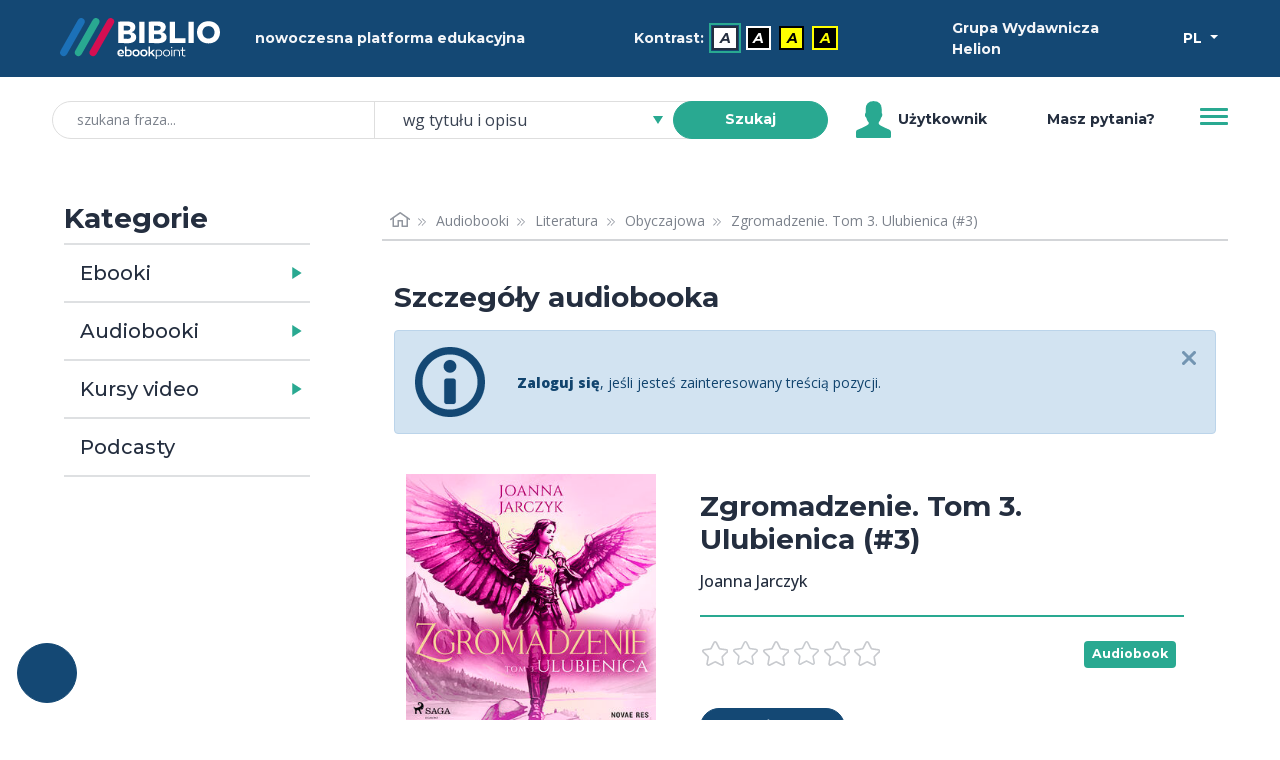

--- FILE ---
content_type: text/html; charset=utf-8
request_url: https://biblio.ebookpoint.pl/ajax-opinion
body_size: 548
content:
<div class="row mb-4">
    <div class="h6 reviews-title"> Opinie użytkowników o produkcie: Zgromadzenie. Tom 3. Ulubienica (#3) </div>
</div>
<div class="row pb-5 mb-4 notes-header">
    <div class="col-3 col-lg-2 d-flex justify-content-end align-items-center">
        <div class="notes-frame">
            <div class="notes-rating h1">0,0</div>
            <div class="notes-sum">0 ocen</div>
        </div>
    </div>
    <div class="col-9 col-lg-7">
        <ul>
                        <li class="d-flex align-items-center mb-1">
               6               <span class="star star-small fill"></span>
               <div class="w-50 ms-1 me-2 progress">
                    <div class="progress-bar bg-primary" style="">

                    </div>
                </div>
                0 ocen            </li>
                        <li class="d-flex align-items-center mb-1">
               5               <span class="star star-small fill"></span>
               <div class="w-50 ms-1 me-2 progress">
                    <div class="progress-bar bg-primary" style="">

                    </div>
                </div>
                0 ocen            </li>
                        <li class="d-flex align-items-center mb-1">
               4               <span class="star star-small fill"></span>
               <div class="w-50 ms-1 me-2 progress">
                    <div class="progress-bar bg-primary" style="">

                    </div>
                </div>
                0 ocen            </li>
                        <li class="d-flex align-items-center mb-1">
               3               <span class="star star-small fill"></span>
               <div class="w-50 ms-1 me-2 progress">
                    <div class="progress-bar bg-primary" style="">

                    </div>
                </div>
                0 ocen            </li>
                        <li class="d-flex align-items-center mb-1">
               2               <span class="star star-small fill"></span>
               <div class="w-50 ms-1 me-2 progress">
                    <div class="progress-bar bg-primary" style="">

                    </div>
                </div>
                0 ocen            </li>
                        <li class="d-flex align-items-center mb-1">
               1               <span class="star star-small fill"></span>
               <div class="w-50 ms-1 me-2 progress">
                    <div class="progress-bar bg-primary" style="">

                    </div>
                </div>
                0 ocen            </li>
                    </ul>
    </div>  
    <div class="col-6 col-lg-3 mt-3 mt-lg-0 mx-auto d-flex align-items-center justify-content-center">
            </div>
</div>


<div>
    </div>
<script type="text/javascript">
    $(document).ready(function() {
        $("ul.reviewsNotes").quickPager({pageSize: 8});
    });
</script>


--- FILE ---
content_type: text/html; charset=utf-8
request_url: https://biblio.ebookpoint.pl/ajax-libraries
body_size: 3854
content:
<div class="mt-3 alert alert-info alert-dismissable fade show d-flex align-items-center" role="alert">
    <span class="alert-icon alert-icon-info ms-1 me-3"></span><div class="mb-0 ps-3 pe-4 flex-fill">Poniżej znajdziesz bibliotekę, która udostępnia tę pozycję w swoich zasobach BIBLIO. Zgłoś się do niej i zacznij wypożyczać tysiące ebooków, audiobooków i kursów video.</div>
    <button type="button" class="btn-close ms-auto me-0" data-bs-dismiss="alert" aria-label="Zamknij"></button>
</div>
<p id="mail-label" class="d-none">Napisz do </p>
<div class="col-12">
    <table id="detailsCompaniesTable" class="table companiesTable w-100">
        <caption>Biblioteki w których dostępna jest pozycja.</caption>
        <thead>
            <tr>
                <th><p class="h5 title" scope="col">Nazwa biblioteki</p></th>
                <th><p class="h5 text_green" scope="col">Adres</p></th>
                <th><p class="h5 text_green" scope="col">Uzyskaj dostęp</p></th>
            </tr>
        </thead>
        <tbody>
                                <tr>
            <td>
            <p class="h6 m-2" id="name-1">Gminna Biblioteka Publiczna w Rakoniewicach</p>
            </td>
            <td><p class="h6 m-2">Krystyny 30</br>62-067 Rakoniewice</p></td>
            <td id="mail1">
                <script language="javascript" type="text/javascript">
                    document.getElementById('mail1').innerHTML = "<a href='mailto:" + atob('YmlibGlvdGVrYXJha29uaWV3aWNlQG9wLnBs') + "?subject=Prośba o dostęp do BIBLIO ebookpoint&body=Dzień dobry,%0D%0A%0D%0ANazywam się XXX. Jestem zainteresowany/a dostępem do biblioteki cyfrowej BIBLIO ebookpoint. Proszę o informację, w jaki sposób mogę uzyskać dostęp.%0D%0A%0D%0APozdrawiam.' tabindex='-1'>"
                + '<button class="btn btn-sm btn-success text-white fw-bold rounded-pill" aria-describedby="mail-label name-1">uzyskaj dostęp</button></a>'
                </script>
            </td>
            </tr>
                                <tr>
            <td>
            <p class="h6 m-2" id="name-2">Biblioteka Publiczna m. st. Warszawy Biblioteka Główna Woj. Mazowieckiego</p>
            </td>
            <td><p class="h6 m-2">Koszykowa 26/28</br>00-950 Warszawa skr. poczt. 365</p></td>
            <td id="mail2">
                <script language="javascript" type="text/javascript">
                    document.getElementById('mail2').innerHTML = "<a href='mailto:" + atob('YWduaWVzemthLnN0cm9qZWtAa29zenlrb3dhLnBs') + "?subject=Prośba o dostęp do BIBLIO ebookpoint&body=Dzień dobry,%0D%0A%0D%0ANazywam się XXX. Jestem zainteresowany/a dostępem do biblioteki cyfrowej BIBLIO ebookpoint. Proszę o informację, w jaki sposób mogę uzyskać dostęp.%0D%0A%0D%0APozdrawiam.' tabindex='-1'>"
                + '<button class="btn btn-sm btn-success text-white fw-bold rounded-pill" aria-describedby="mail-label name-2">uzyskaj dostęp</button></a>'
                </script>
            </td>
            </tr>
                                <tr>
            <td>
            <p class="h6 m-2" id="name-3">Wojewódzka Biblioteka Publiczna i Centrum Animacji Kultury</p>
            </td>
            <td><p class="h6 m-2">ul. B. Prusa 3</br>60-819 Poznań</p></td>
            <td id="mail3">
                <script language="javascript" type="text/javascript">
                    document.getElementById('mail3').innerHTML = "<a href='mailto:" + atob('bWFydGEuZG9sYXRvd3NrYUB3YnAucG96bmFuLnBs') + "?subject=Prośba o dostęp do BIBLIO ebookpoint&body=Dzień dobry,%0D%0A%0D%0ANazywam się XXX. Jestem zainteresowany/a dostępem do biblioteki cyfrowej BIBLIO ebookpoint. Proszę o informację, w jaki sposób mogę uzyskać dostęp.%0D%0A%0D%0APozdrawiam.' tabindex='-1'>"
                + '<button class="btn btn-sm btn-success text-white fw-bold rounded-pill" aria-describedby="mail-label name-3">uzyskaj dostęp</button></a>'
                </script>
            </td>
            </tr>
                                <tr>
            <td>
            <p class="h6 m-2" id="name-4">Politechnika Wrocławska</p>
            </td>
            <td><p class="h6 m-2">Wyb. Stanisława Wyspiańskiego 27</br>50-370 Wrocław</p></td>
            <td id="mail4">
                <script language="javascript" type="text/javascript">
                    document.getElementById('mail4').innerHTML = "<a href='mailto:" + atob('bHVrYXN6LmJlam5hckBwd3IuZWR1LnBs') + "?subject=Prośba o dostęp do BIBLIO ebookpoint&body=Dzień dobry,%0D%0A%0D%0ANazywam się XXX. Jestem zainteresowany/a dostępem do biblioteki cyfrowej BIBLIO ebookpoint. Proszę o informację, w jaki sposób mogę uzyskać dostęp.%0D%0A%0D%0APozdrawiam.' tabindex='-1'>"
                + '<button class="btn btn-sm btn-success text-white fw-bold rounded-pill" aria-describedby="mail-label name-4">uzyskaj dostęp</button></a>'
                </script>
            </td>
            </tr>
                                <tr>
            <td>
            <p class="h6 m-2" id="name-5">Biblioteka Publiczna Miejska im. S. Michalskiego</p>
            </td>
            <td><p class="h6 m-2">Kościuszki 32</br>64-800 Chodzież</p></td>
            <td id="mail5">
                <script language="javascript" type="text/javascript">
                    document.getElementById('mail5').innerHTML = "<a href='mailto:" + atob('ZHlyZWtjamFAYmlibGlvdGVrYS1jaG9kemllei5wbA==') + "?subject=Prośba o dostęp do BIBLIO ebookpoint&body=Dzień dobry,%0D%0A%0D%0ANazywam się XXX. Jestem zainteresowany/a dostępem do biblioteki cyfrowej BIBLIO ebookpoint. Proszę o informację, w jaki sposób mogę uzyskać dostęp.%0D%0A%0D%0APozdrawiam.' tabindex='-1'>"
                + '<button class="btn btn-sm btn-success text-white fw-bold rounded-pill" aria-describedby="mail-label name-5">uzyskaj dostęp</button></a>'
                </script>
            </td>
            </tr>
                                <tr>
            <td>
            <p class="h6 m-2" id="name-6">Biblioteka Publiczna Miasta i Gminy Pobiedziska im. Łukasza Opalińskiego</p>
            </td>
            <td><p class="h6 m-2">Dworcowa 4</br>62-010 Pobiedziska</p></td>
            <td id="mail6">
                <script language="javascript" type="text/javascript">
                    document.getElementById('mail6').innerHTML = "<a href='mailto:" + atob('ZHlyZWt0b3JAYnBwb2IucGw=') + "?subject=Prośba o dostęp do BIBLIO ebookpoint&body=Dzień dobry,%0D%0A%0D%0ANazywam się XXX. Jestem zainteresowany/a dostępem do biblioteki cyfrowej BIBLIO ebookpoint. Proszę o informację, w jaki sposób mogę uzyskać dostęp.%0D%0A%0D%0APozdrawiam.' tabindex='-1'>"
                + '<button class="btn btn-sm btn-success text-white fw-bold rounded-pill" aria-describedby="mail-label name-6">uzyskaj dostęp</button></a>'
                </script>
            </td>
            </tr>
                                <tr>
            <td>
            <p class="h6 m-2" id="name-7">Miejska Biblioteka Publiczna im. Zofii Urbanowskiej w Koninie</p>
            </td>
            <td><p class="h6 m-2">Dworcowa 13</br>62-510 Konin</p></td>
            <td id="mail7">
                <script language="javascript" type="text/javascript">
                    document.getElementById('mail7').innerHTML = "<a href='mailto:" + atob('bWFnZGFsZW5hLm1yb3ppay16eWxhQG1icC5rb25pbi5wbA==') + "?subject=Prośba o dostęp do BIBLIO ebookpoint&body=Dzień dobry,%0D%0A%0D%0ANazywam się XXX. Jestem zainteresowany/a dostępem do biblioteki cyfrowej BIBLIO ebookpoint. Proszę o informację, w jaki sposób mogę uzyskać dostęp.%0D%0A%0D%0APozdrawiam.' tabindex='-1'>"
                + '<button class="btn btn-sm btn-success text-white fw-bold rounded-pill" aria-describedby="mail-label name-7">uzyskaj dostęp</button></a>'
                </script>
            </td>
            </tr>
                                <tr>
            <td>
            <p class="h6 m-2" id="name-8">Biblioteka Śląska</p>
            </td>
            <td><p class="h6 m-2">Plac Rady Europy 1</br>40-021 Katowice</p></td>
            <td id="mail8">
                <script language="javascript" type="text/javascript">
                    document.getElementById('mail8').innerHTML = "<a href='mailto:" + atob('c3RhbmlzbGF3LmtvcmZhbnR5QGJzLmthdG93aWNlLnBs') + "?subject=Prośba o dostęp do BIBLIO ebookpoint&body=Dzień dobry,%0D%0A%0D%0ANazywam się XXX. Jestem zainteresowany/a dostępem do biblioteki cyfrowej BIBLIO ebookpoint. Proszę o informację, w jaki sposób mogę uzyskać dostęp.%0D%0A%0D%0APozdrawiam.' tabindex='-1'>"
                + '<button class="btn btn-sm btn-success text-white fw-bold rounded-pill" aria-describedby="mail-label name-8">uzyskaj dostęp</button></a>'
                </script>
            </td>
            </tr>
                                <tr>
            <td>
            <p class="h6 m-2" id="name-9">Biblioteka Publiczna w Dzielnicy Włochy m.st. Warszawy</p>
            </td>
            <td><p class="h6 m-2">ks. J. Chrościckiego 2</br>02-421 Warszawa</p></td>
            <td id="mail9">
                <script language="javascript" type="text/javascript">
                    document.getElementById('mail9').innerHTML = "<a href='mailto:" + atob('YnB3bG9jaHlAYnB3bG9jaHkud2F3LnBs') + "?subject=Prośba o dostęp do BIBLIO ebookpoint&body=Dzień dobry,%0D%0A%0D%0ANazywam się XXX. Jestem zainteresowany/a dostępem do biblioteki cyfrowej BIBLIO ebookpoint. Proszę o informację, w jaki sposób mogę uzyskać dostęp.%0D%0A%0D%0APozdrawiam.' tabindex='-1'>"
                + '<button class="btn btn-sm btn-success text-white fw-bold rounded-pill" aria-describedby="mail-label name-9">uzyskaj dostęp</button></a>'
                </script>
            </td>
            </tr>
                                <tr>
            <td>
            <p class="h6 m-2" id="name-10">Wojewódzka Biblioteka Publiczna- Książnica Kopernikańska w Toruniu</p>
            </td>
            <td><p class="h6 m-2">Słowackiego 8</br>87-100 Toruń</p></td>
            <td id="mail10">
                <script language="javascript" type="text/javascript">
                    document.getElementById('mail10').innerHTML = "<a href='mailto:" + atob('cy5taXJvd3NraUBrc2lhem5pY2EudG9ydW4ucGw=') + "?subject=Prośba o dostęp do BIBLIO ebookpoint&body=Dzień dobry,%0D%0A%0D%0ANazywam się XXX. Jestem zainteresowany/a dostępem do biblioteki cyfrowej BIBLIO ebookpoint. Proszę o informację, w jaki sposób mogę uzyskać dostęp.%0D%0A%0D%0APozdrawiam.' tabindex='-1'>"
                + '<button class="btn btn-sm btn-success text-white fw-bold rounded-pill" aria-describedby="mail-label name-10">uzyskaj dostęp</button></a>'
                </script>
            </td>
            </tr>
                                <tr>
            <td>
            <p class="h6 m-2" id="name-11">Wojewódzka Biblioteka Publiczna im. Marszałka Józefa Piłsudskiego w Łodzi</p>
            </td>
            <td><p class="h6 m-2">Gdańska 100/102</br>90-508 Łódź</p></td>
            <td id="mail11">
                <script language="javascript" type="text/javascript">
                    document.getElementById('mail11').innerHTML = "<a href='mailto:" + atob('YW5uYS53ZWptYW5Ad2JwLmxvZHoucGw=') + "?subject=Prośba o dostęp do BIBLIO ebookpoint&body=Dzień dobry,%0D%0A%0D%0ANazywam się XXX. Jestem zainteresowany/a dostępem do biblioteki cyfrowej BIBLIO ebookpoint. Proszę o informację, w jaki sposób mogę uzyskać dostęp.%0D%0A%0D%0APozdrawiam.' tabindex='-1'>"
                + '<button class="btn btn-sm btn-success text-white fw-bold rounded-pill" aria-describedby="mail-label name-11">uzyskaj dostęp</button></a>'
                </script>
            </td>
            </tr>
                                <tr>
            <td>
            <p class="h6 m-2" id="name-12">Pedagogiczna  Biblioteka  Wojewódzka  w  Nowym Sączu</p>
            </td>
            <td><p class="h6 m-2">Jagiellońska  61</br>33-300 Nowy Sącz</p></td>
            <td id="mail12">
                <script language="javascript" type="text/javascript">
                    document.getElementById('mail12').innerHTML = "<a href='mailto:" + atob('d29qY2llY2guc3Vsa293c2tpQHBid25vd3lzYWN6LnBs') + "?subject=Prośba o dostęp do BIBLIO ebookpoint&body=Dzień dobry,%0D%0A%0D%0ANazywam się XXX. Jestem zainteresowany/a dostępem do biblioteki cyfrowej BIBLIO ebookpoint. Proszę o informację, w jaki sposób mogę uzyskać dostęp.%0D%0A%0D%0APozdrawiam.' tabindex='-1'>"
                + '<button class="btn btn-sm btn-success text-white fw-bold rounded-pill" aria-describedby="mail-label name-12">uzyskaj dostęp</button></a>'
                </script>
            </td>
            </tr>
                                <tr>
            <td>
            <p class="h6 m-2" id="name-13">Wojewódzka Biblioteka Publiczna w Krakowie</p>
            </td>
            <td><p class="h6 m-2">Rajska 1</br>31-124 Kraków</p></td>
            <td id="mail13">
                <script language="javascript" type="text/javascript">
                    document.getElementById('mail13').innerHTML = "<a href='mailto:" + atob('d29qY2llY2gubW9tb3RAcmFqc2thLmluZm8=') + "?subject=Prośba o dostęp do BIBLIO ebookpoint&body=Dzień dobry,%0D%0A%0D%0ANazywam się XXX. Jestem zainteresowany/a dostępem do biblioteki cyfrowej BIBLIO ebookpoint. Proszę o informację, w jaki sposób mogę uzyskać dostęp.%0D%0A%0D%0APozdrawiam.' tabindex='-1'>"
                + '<button class="btn btn-sm btn-success text-white fw-bold rounded-pill" aria-describedby="mail-label name-13">uzyskaj dostęp</button></a>'
                </script>
            </td>
            </tr>
                                <tr>
            <td>
            <p class="h6 m-2" id="name-14">Książnica Podlaska im. Łukasza Górnickiego</p>
            </td>
            <td><p class="h6 m-2">Marii Curie-Skłodowskiej 14 A</br>15-097 Białystok</p></td>
            <td id="mail14">
                <script language="javascript" type="text/javascript">
                    document.getElementById('mail14').innerHTML = "<a href='mailto:" + atob('Z3JvbWFkemVuaWVAa3NpYXpuaWNhcG9kbGFza2EucGw=') + "?subject=Prośba o dostęp do BIBLIO ebookpoint&body=Dzień dobry,%0D%0A%0D%0ANazywam się XXX. Jestem zainteresowany/a dostępem do biblioteki cyfrowej BIBLIO ebookpoint. Proszę o informację, w jaki sposób mogę uzyskać dostęp.%0D%0A%0D%0APozdrawiam.' tabindex='-1'>"
                + '<button class="btn btn-sm btn-success text-white fw-bold rounded-pill" aria-describedby="mail-label name-14">uzyskaj dostęp</button></a>'
                </script>
            </td>
            </tr>
                                <tr>
            <td>
            <p class="h6 m-2" id="name-15">Biblioteka Publiczna im. W. J. Grabskiego w Dzielnicy Ursus m.st. Warszawy</p>
            </td>
            <td><p class="h6 m-2">Plutonu AK Torpedy 47</br>02-495 Warszawa</p></td>
            <td id="mail15">
                <script language="javascript" type="text/javascript">
                    document.getElementById('mail15').innerHTML = "<a href='mailto:" + atob('YS5wcm9zem93c2thQGJwdXJzdXMud2F3LnBs') + "?subject=Prośba o dostęp do BIBLIO ebookpoint&body=Dzień dobry,%0D%0A%0D%0ANazywam się XXX. Jestem zainteresowany/a dostępem do biblioteki cyfrowej BIBLIO ebookpoint. Proszę o informację, w jaki sposób mogę uzyskać dostęp.%0D%0A%0D%0APozdrawiam.' tabindex='-1'>"
                + '<button class="btn btn-sm btn-success text-white fw-bold rounded-pill" aria-describedby="mail-label name-15">uzyskaj dostęp</button></a>'
                </script>
            </td>
            </tr>
                                <tr>
            <td>
            <p class="h6 m-2" id="name-16">Wojskowa Akademia Techniczna</p>
            </td>
            <td><p class="h6 m-2">Gen. Sylwestra Kaliskiego 2</br>00-908 Warszawa</p></td>
            <td id="mail16">
                <script language="javascript" type="text/javascript">
                    document.getElementById('mail16').innerHTML = "<a href='mailto:" + atob('bWFnZGFsZW5hLndpZWRlcmVrQHdhdC5lZHUucGw=') + "?subject=Prośba o dostęp do BIBLIO ebookpoint&body=Dzień dobry,%0D%0A%0D%0ANazywam się XXX. Jestem zainteresowany/a dostępem do biblioteki cyfrowej BIBLIO ebookpoint. Proszę o informację, w jaki sposób mogę uzyskać dostęp.%0D%0A%0D%0APozdrawiam.' tabindex='-1'>"
                + '<button class="btn btn-sm btn-success text-white fw-bold rounded-pill" aria-describedby="mail-label name-16">uzyskaj dostęp</button></a>'
                </script>
            </td>
            </tr>
                                <tr>
            <td>
            <p class="h6 m-2" id="name-17">Miejska Biblioteka Publiczna w Chojnicach</p>
            </td>
            <td><p class="h6 m-2">UL. Wysoka 3</br>89-600 Chojnice</p></td>
            <td id="mail17">
                <script language="javascript" type="text/javascript">
                    document.getElementById('mail17').innerHTML = "<a href='mailto:" + atob('bmF1a293YUBiaWJsaW90ZWthY2hvam5pY2UucGw=') + "?subject=Prośba o dostęp do BIBLIO ebookpoint&body=Dzień dobry,%0D%0A%0D%0ANazywam się XXX. Jestem zainteresowany/a dostępem do biblioteki cyfrowej BIBLIO ebookpoint. Proszę o informację, w jaki sposób mogę uzyskać dostęp.%0D%0A%0D%0APozdrawiam.' tabindex='-1'>"
                + '<button class="btn btn-sm btn-success text-white fw-bold rounded-pill" aria-describedby="mail-label name-17">uzyskaj dostęp</button></a>'
                </script>
            </td>
            </tr>
                                <tr>
            <td>
            <p class="h6 m-2" id="name-18">Biblioteka Publiczna Miasta i Gminy im. St. Patera</p>
            </td>
            <td><p class="h6 m-2">Gajewskich 48</br>64-200 Wolsztyn</p></td>
            <td id="mail18">
                <script language="javascript" type="text/javascript">
                    document.getElementById('mail18').innerHTML = "<a href='mailto:" + atob('a29udGFrdEBiaWJsaW90ZWthd29sc3p0eW4ucGw=') + "?subject=Prośba o dostęp do BIBLIO ebookpoint&body=Dzień dobry,%0D%0A%0D%0ANazywam się XXX. Jestem zainteresowany/a dostępem do biblioteki cyfrowej BIBLIO ebookpoint. Proszę o informację, w jaki sposób mogę uzyskać dostęp.%0D%0A%0D%0APozdrawiam.' tabindex='-1'>"
                + '<button class="btn btn-sm btn-success text-white fw-bold rounded-pill" aria-describedby="mail-label name-18">uzyskaj dostęp</button></a>'
                </script>
            </td>
            </tr>
                                <tr>
            <td>
            <p class="h6 m-2" id="name-19">Biblioteka Architektury PWR</p>
            </td>
            <td><p class="h6 m-2">ul. Chemiczna 4</br>50-336 Wrocław</p></td>
            <td id="mail19">
                <script language="javascript" type="text/javascript">
                    document.getElementById('mail19').innerHTML = "<a href='mailto:" + atob('bHVrYXN6LmJlam5hckBwd3IuZWR1LnBs') + "?subject=Prośba o dostęp do BIBLIO ebookpoint&body=Dzień dobry,%0D%0A%0D%0ANazywam się XXX. Jestem zainteresowany/a dostępem do biblioteki cyfrowej BIBLIO ebookpoint. Proszę o informację, w jaki sposób mogę uzyskać dostęp.%0D%0A%0D%0APozdrawiam.' tabindex='-1'>"
                + '<button class="btn btn-sm btn-success text-white fw-bold rounded-pill" aria-describedby="mail-label name-19">uzyskaj dostęp</button></a>'
                </script>
            </td>
            </tr>
                                <tr>
            <td>
            <p class="h6 m-2" id="name-20">Biblioteka Budownictwa PWR</p>
            </td>
            <td><p class="h6 m-2">pl. Grunwaldzki 9</br>50-377 Wrocław</p></td>
            <td id="mail20">
                <script language="javascript" type="text/javascript">
                    document.getElementById('mail20').innerHTML = "<a href='mailto:" + atob('bHVrYXN6LmJlam5hckBwd3IuZWR1LnBs') + "?subject=Prośba o dostęp do BIBLIO ebookpoint&body=Dzień dobry,%0D%0A%0D%0ANazywam się XXX. Jestem zainteresowany/a dostępem do biblioteki cyfrowej BIBLIO ebookpoint. Proszę o informację, w jaki sposób mogę uzyskać dostęp.%0D%0A%0D%0APozdrawiam.' tabindex='-1'>"
                + '<button class="btn btn-sm btn-success text-white fw-bold rounded-pill" aria-describedby="mail-label name-20">uzyskaj dostęp</button></a>'
                </script>
            </td>
            </tr>
                                <tr>
            <td>
            <p class="h6 m-2" id="name-21">Biblioteka Chemii PWR</p>
            </td>
            <td><p class="h6 m-2">Smoluchowskiego 23</br>50-372 Wrocław</p></td>
            <td id="mail21">
                <script language="javascript" type="text/javascript">
                    document.getElementById('mail21').innerHTML = "<a href='mailto:" + atob('bHVrYXN6LmJlam5hckBwd3IuZWR1LnBs') + "?subject=Prośba o dostęp do BIBLIO ebookpoint&body=Dzień dobry,%0D%0A%0D%0ANazywam się XXX. Jestem zainteresowany/a dostępem do biblioteki cyfrowej BIBLIO ebookpoint. Proszę o informację, w jaki sposób mogę uzyskać dostęp.%0D%0A%0D%0APozdrawiam.' tabindex='-1'>"
                + '<button class="btn btn-sm btn-success text-white fw-bold rounded-pill" aria-describedby="mail-label name-21">uzyskaj dostęp</button></a>'
                </script>
            </td>
            </tr>
                                <tr>
            <td>
            <p class="h6 m-2" id="name-22">Biblioteka Elektroniki PWR</p>
            </td>
            <td><p class="h6 m-2">Norwida 4/6</br>50-373 Wrocław</p></td>
            <td id="mail22">
                <script language="javascript" type="text/javascript">
                    document.getElementById('mail22').innerHTML = "<a href='mailto:" + atob('bHVrYXN6LmJlam5hckBwd3IuZWR1LnBs') + "?subject=Prośba o dostęp do BIBLIO ebookpoint&body=Dzień dobry,%0D%0A%0D%0ANazywam się XXX. Jestem zainteresowany/a dostępem do biblioteki cyfrowej BIBLIO ebookpoint. Proszę o informację, w jaki sposób mogę uzyskać dostęp.%0D%0A%0D%0APozdrawiam.' tabindex='-1'>"
                + '<button class="btn btn-sm btn-success text-white fw-bold rounded-pill" aria-describedby="mail-label name-22">uzyskaj dostęp</button></a>'
                </script>
            </td>
            </tr>
                                <tr>
            <td>
            <p class="h6 m-2" id="name-23">Biblioteka Elektrycznego PWR</p>
            </td>
            <td><p class="h6 m-2">Janiszewskiego 8</br>50-372 Wrocław</p></td>
            <td id="mail23">
                <script language="javascript" type="text/javascript">
                    document.getElementById('mail23').innerHTML = "<a href='mailto:" + atob('bHVrYXN6LmJlam5hckBwd3IuZWR1LnBs') + "?subject=Prośba o dostęp do BIBLIO ebookpoint&body=Dzień dobry,%0D%0A%0D%0ANazywam się XXX. Jestem zainteresowany/a dostępem do biblioteki cyfrowej BIBLIO ebookpoint. Proszę o informację, w jaki sposób mogę uzyskać dostęp.%0D%0A%0D%0APozdrawiam.' tabindex='-1'>"
                + '<button class="btn btn-sm btn-success text-white fw-bold rounded-pill" aria-describedby="mail-label name-23">uzyskaj dostęp</button></a>'
                </script>
            </td>
            </tr>
                                <tr>
            <td>
            <p class="h6 m-2" id="name-24">Biblioteka Górnictwa PWR</p>
            </td>
            <td><p class="h6 m-2">Na Grobli 15</br>50-421 Wrocław</p></td>
            <td id="mail24">
                <script language="javascript" type="text/javascript">
                    document.getElementById('mail24').innerHTML = "<a href='mailto:" + atob('bHVrYXN6LmJlam5hckBwd3IuZWR1LnBs') + "?subject=Prośba o dostęp do BIBLIO ebookpoint&body=Dzień dobry,%0D%0A%0D%0ANazywam się XXX. Jestem zainteresowany/a dostępem do biblioteki cyfrowej BIBLIO ebookpoint. Proszę o informację, w jaki sposób mogę uzyskać dostęp.%0D%0A%0D%0APozdrawiam.' tabindex='-1'>"
                + '<button class="btn btn-sm btn-success text-white fw-bold rounded-pill" aria-describedby="mail-label name-24">uzyskaj dostęp</button></a>'
                </script>
            </td>
            </tr>
                                <tr>
            <td>
            <p class="h6 m-2" id="name-25">Biblioteka Informatyki i Zarządzania PWR</p>
            </td>
            <td><p class="h6 m-2">Łukasiewicza 5</br>50-371 Wrocław</p></td>
            <td id="mail25">
                <script language="javascript" type="text/javascript">
                    document.getElementById('mail25').innerHTML = "<a href='mailto:" + atob('bHVrYXN6LmJlam5hckBwd3IuZWR1LnBs') + "?subject=Prośba o dostęp do BIBLIO ebookpoint&body=Dzień dobry,%0D%0A%0D%0ANazywam się XXX. Jestem zainteresowany/a dostępem do biblioteki cyfrowej BIBLIO ebookpoint. Proszę o informację, w jaki sposób mogę uzyskać dostęp.%0D%0A%0D%0APozdrawiam.' tabindex='-1'>"
                + '<button class="btn btn-sm btn-success text-white fw-bold rounded-pill" aria-describedby="mail-label name-25">uzyskaj dostęp</button></a>'
                </script>
            </td>
            </tr>
                                <tr>
            <td>
            <p class="h6 m-2" id="name-26">Biblioteka Matematyki PWR</p>
            </td>
            <td><p class="h6 m-2">Janiszewskiego 14a</br>50-372 Wrocław</p></td>
            <td id="mail26">
                <script language="javascript" type="text/javascript">
                    document.getElementById('mail26').innerHTML = "<a href='mailto:" + atob('bHVrYXN6LmJlam5hckBwd3IuZWR1LnBs') + "?subject=Prośba o dostęp do BIBLIO ebookpoint&body=Dzień dobry,%0D%0A%0D%0ANazywam się XXX. Jestem zainteresowany/a dostępem do biblioteki cyfrowej BIBLIO ebookpoint. Proszę o informację, w jaki sposób mogę uzyskać dostęp.%0D%0A%0D%0APozdrawiam.' tabindex='-1'>"
                + '<button class="btn btn-sm btn-success text-white fw-bold rounded-pill" aria-describedby="mail-label name-26">uzyskaj dostęp</button></a>'
                </script>
            </td>
            </tr>
                                <tr>
            <td>
            <p class="h6 m-2" id="name-27">Filia PWR w Jeleniej Górze</p>
            </td>
            <td><p class="h6 m-2">pl. Piastowski 27</br>58-560 Jelenia Góra</p></td>
            <td id="mail27">
                <script language="javascript" type="text/javascript">
                    document.getElementById('mail27').innerHTML = "<a href='mailto:" + atob('bHVrYXN6LmJlam5hckBwd3IuZWR1LnBs') + "?subject=Prośba o dostęp do BIBLIO ebookpoint&body=Dzień dobry,%0D%0A%0D%0ANazywam się XXX. Jestem zainteresowany/a dostępem do biblioteki cyfrowej BIBLIO ebookpoint. Proszę o informację, w jaki sposób mogę uzyskać dostęp.%0D%0A%0D%0APozdrawiam.' tabindex='-1'>"
                + '<button class="btn btn-sm btn-success text-white fw-bold rounded-pill" aria-describedby="mail-label name-27">uzyskaj dostęp</button></a>'
                </script>
            </td>
            </tr>
                                <tr>
            <td>
            <p class="h6 m-2" id="name-28">Filia PWR w Legnicy</p>
            </td>
            <td><p class="h6 m-2">Batorego 9</br>59-220 Legnica</p></td>
            <td id="mail28">
                <script language="javascript" type="text/javascript">
                    document.getElementById('mail28').innerHTML = "<a href='mailto:" + atob('bHVrYXN6LmJlam5hckBwd3IuZWR1LnBs') + "?subject=Prośba o dostęp do BIBLIO ebookpoint&body=Dzień dobry,%0D%0A%0D%0ANazywam się XXX. Jestem zainteresowany/a dostępem do biblioteki cyfrowej BIBLIO ebookpoint. Proszę o informację, w jaki sposób mogę uzyskać dostęp.%0D%0A%0D%0APozdrawiam.' tabindex='-1'>"
                + '<button class="btn btn-sm btn-success text-white fw-bold rounded-pill" aria-describedby="mail-label name-28">uzyskaj dostęp</button></a>'
                </script>
            </td>
            </tr>
                                <tr>
            <td>
            <p class="h6 m-2" id="name-29">Biblioteka Publiczna  Gminy Krynica-Zdrój</p>
            </td>
            <td><p class="h6 m-2">Szkolna 3</br>33-380 Krynica-Zdrój</p></td>
            <td id="mail29">
                <script language="javascript" type="text/javascript">
                    document.getElementById('mail29').innerHTML = "<a href='mailto:" + atob('ZHlyZWt0b3JAYmlibGlvdGVrYWtyeW5pY2EucGw=') + "?subject=Prośba o dostęp do BIBLIO ebookpoint&body=Dzień dobry,%0D%0A%0D%0ANazywam się XXX. Jestem zainteresowany/a dostępem do biblioteki cyfrowej BIBLIO ebookpoint. Proszę o informację, w jaki sposób mogę uzyskać dostęp.%0D%0A%0D%0APozdrawiam.' tabindex='-1'>"
                + '<button class="btn btn-sm btn-success text-white fw-bold rounded-pill" aria-describedby="mail-label name-29">uzyskaj dostęp</button></a>'
                </script>
            </td>
            </tr>
                                <tr>
            <td>
            <p class="h6 m-2" id="name-30">Miejska Biblioteka Publiczna im. Juliusza  Słowackiego w  Tarnowie</p>
            </td>
            <td><p class="h6 m-2">Krakowska</br>33-100 Tarnów</p></td>
            <td id="mail30">
                <script language="javascript" type="text/javascript">
                    document.getElementById('mail30').innerHTML = "<a href='mailto:" + atob('c3RhbmN6eWtAYmlibGlvdGVrYS50YXJub3cucGw=') + "?subject=Prośba o dostęp do BIBLIO ebookpoint&body=Dzień dobry,%0D%0A%0D%0ANazywam się XXX. Jestem zainteresowany/a dostępem do biblioteki cyfrowej BIBLIO ebookpoint. Proszę o informację, w jaki sposób mogę uzyskać dostęp.%0D%0A%0D%0APozdrawiam.' tabindex='-1'>"
                + '<button class="btn btn-sm btn-success text-white fw-bold rounded-pill" aria-describedby="mail-label name-30">uzyskaj dostęp</button></a>'
                </script>
            </td>
            </tr>
                                <tr>
            <td>
            <p class="h6 m-2" id="name-31">Miejska Biblioteka Publiczna w Chrzanowie</p>
            </td>
            <td><p class="h6 m-2"></br>32-500 Chrzanów</p></td>
            <td id="mail31">
                <script language="javascript" type="text/javascript">
                    document.getElementById('mail31').innerHTML = "<a href='mailto:" + atob('bXVsdGltZWRpYUBtYnAuY2hyemFub3cucGw=') + "?subject=Prośba o dostęp do BIBLIO ebookpoint&body=Dzień dobry,%0D%0A%0D%0ANazywam się XXX. Jestem zainteresowany/a dostępem do biblioteki cyfrowej BIBLIO ebookpoint. Proszę o informację, w jaki sposób mogę uzyskać dostęp.%0D%0A%0D%0APozdrawiam.' tabindex='-1'>"
                + '<button class="btn btn-sm btn-success text-white fw-bold rounded-pill" aria-describedby="mail-label name-31">uzyskaj dostęp</button></a>'
                </script>
            </td>
            </tr>
                                <tr>
            <td>
            <p class="h6 m-2" id="name-32">Powiatowa i Miejska  Biblioteka Publiczna w  Bochni</p>
            </td>
            <td><p class="h6 m-2">Mickiewicza</br>32-700  Bochnia</p></td>
            <td id="mail32">
                <script language="javascript" type="text/javascript">
                    document.getElementById('mail32').innerHTML = "<a href='mailto:" + atob('Y3p5dGVsbmlhQGJpYmxpb3Rla2EtYm9jaG5pYS5wbA==') + "?subject=Prośba o dostęp do BIBLIO ebookpoint&body=Dzień dobry,%0D%0A%0D%0ANazywam się XXX. Jestem zainteresowany/a dostępem do biblioteki cyfrowej BIBLIO ebookpoint. Proszę o informację, w jaki sposób mogę uzyskać dostęp.%0D%0A%0D%0APozdrawiam.' tabindex='-1'>"
                + '<button class="btn btn-sm btn-success text-white fw-bold rounded-pill" aria-describedby="mail-label name-32">uzyskaj dostęp</button></a>'
                </script>
            </td>
            </tr>
                                <tr>
            <td>
            <p class="h6 m-2" id="name-33">Regionalny Ośrodek  Kultury Doliny Karpia  w Zatorze im. Jana  Matejki</p>
            </td>
            <td><p class="h6 m-2">Plac Jana  Matejki 1</br> 32-640 Zator</p></td>
            <td id="mail33">
                <script language="javascript" type="text/javascript">
                    document.getElementById('mail33').innerHTML = "<a href='mailto:" + atob('bHVrYXN6LmR6aWVkemljQGJpYmxpb3Rla2Eucm9remF0b3IucGw=') + "?subject=Prośba o dostęp do BIBLIO ebookpoint&body=Dzień dobry,%0D%0A%0D%0ANazywam się XXX. Jestem zainteresowany/a dostępem do biblioteki cyfrowej BIBLIO ebookpoint. Proszę o informację, w jaki sposób mogę uzyskać dostęp.%0D%0A%0D%0APozdrawiam.' tabindex='-1'>"
                + '<button class="btn btn-sm btn-success text-white fw-bold rounded-pill" aria-describedby="mail-label name-33">uzyskaj dostęp</button></a>'
                </script>
            </td>
            </tr>
                <tr>
        </tbody>
    </table>
    <div class="page-nav d-flex align-items-center justify-content-end">
            <div id='tableNav' class="pagination">
                //filled by fancyTab//
            </div>
    </div>
</div>
<script type="text/javascript">
    $(document).ready(function() {
        $(".companiesTable").fancyTable({
            sortColumn:0,
            pagination: true,
            pagClosest: 2,
            paginationClass: 'page-link',
            paginationClassActive: 'page-item active',
            paginationElement: '#tableNav',
            perPage:10,
            globalSearch:true,
            inputPlaceholder:  'Szukaj...',
            inputStyle: 'color: rgba(36,46,63,.9); border-radius: 0; margin-bottom:2em; border: 1px solid rgba(36,46,63,.4); padding: .375rem .75rem;',
            globalSearchExcludeColumns: [3],
            sortable: false,
        });                 
    });
</script>


--- FILE ---
content_type: text/html; charset=utf-8
request_url: https://biblio.ebookpoint.pl/ajax-hints
body_size: 2974
content:
<p  id="hints-title" class="h3 mt-2 mb-5">Sprawdź też:</p>
<div class="row g-0 mb-5" id="hints-shelf" aria-roledescription="suwak" aria-labelledby="hints-title" >
    <div class="col-1 d-flex align-items-center justify-content-center">
        <button class="btn p-0 pe-2 btn--carousel prev hidden" id="prev-owl-hints" tabindex="0" aria-label="Wyświetl więcej pozycji z lewej strony"><span class="owl-left owl-ushelf"></span></button>
    </div>
    <div class="col-10">
        <div class="owl-carousel" id="owl-hints-shelf">
                             
                                                <div class="item p-1">
                    <div role="menu" aria-label="20 000 mil podmorskiej żeglugi" aria-describedby="formatBadgee_4k3k-a" aria-expanded="false" aria-controls="ajax-details-e_4k3k-a" tabindex="0" id="book-cover-menu-e_4k3k" class="book-cover-menu w-100 text-center">
                        <div class="d-flex position-absolute end-0 justify-content-end align-content-center">
                        <span id="formatBadgee_4k3k-a" class="badge bg-success m-2 ms-0 px-2">Audiobook</span>                        </div>
                        <div id="ajax-details-e_4k3k-a" class="ajax-details-e_4k3k-a js-ajax-details ajax-details-cover p-2 position-absolute d-flex flex-column" >
                            <div id="loader-ajax-details-e_4k3k-a" class="loader-ajax-details-e_4k3k-a w-100 h-100 d-flex justify-content-center align-items-center">
    <span class="preloader preloader-white preloader-medium"></span>
    <div class="visually-hidden">Ładowanie</div>
</div>
                            
<script type="text/javascript">
    $(document).ready(function() {
        $.ajax({
            url: "/ajax-details", 
            method: "post",
            data: { 
                ident: "e_4k3k",
                format: "a",
                shelf: "0",
                place: ""
            },
            beforeSend: function() {
                $("#loader-ajax-details-e_4k3k-a").removeClass('d-none');
            },
            success: function(data) {
                $("#ajax-details-e_4k3k-a").each(function(){
                    $(this).html(data);
                    if ($(this).hasClass('show')){
                        $(this).find('.ajax-details-link').each(function(){
                            $(this).attr('tabindex','0');
                        });
                    } else {
                        $(this).find('.ajax-details-link').each(function(){
                            $(this).attr('tabindex','-1');
                        });
                    }
                });
            },
            complete: function(data) {
                $("#loader-ajax-details-e_4k3k-a").addClass('d-none');
            },
            error: function() {
                $(document).find('#error_sr_info').removeClass('d-none');
            }       
        });
    });
</script>
                        </div>

                        <div class="book-cover-wrapper w-100 h-100">
                            <img class="book-cover w-100" alt="20 000 mil podmorskiej żeglugi" onerror="this.src='https://static01.helion.com.pl/global/okladki/326x466/helion-brak.jpg'" src="https://static01.helion.com.pl/global/okladki/326x466/e_4k3k_3.jpg" />                        </div>
                    </div>
                </div>
                                             
                                                <div class="item p-1">
                    <div role="menu" aria-label="2049" aria-describedby="formatBadgee_4k9u-a" aria-expanded="false" aria-controls="ajax-details-e_4k9u-a" tabindex="0" id="book-cover-menu-e_4k9u" class="book-cover-menu w-100 text-center">
                        <div class="d-flex position-absolute end-0 justify-content-end align-content-center">
                        <span id="formatBadgee_4k9u-a" class="badge bg-success m-2 ms-0 px-2">Audiobook</span>                        </div>
                        <div id="ajax-details-e_4k9u-a" class="ajax-details-e_4k9u-a js-ajax-details ajax-details-cover p-2 position-absolute d-flex flex-column" >
                            <div id="loader-ajax-details-e_4k9u-a" class="loader-ajax-details-e_4k9u-a w-100 h-100 d-flex justify-content-center align-items-center">
    <span class="preloader preloader-white preloader-medium"></span>
    <div class="visually-hidden">Ładowanie</div>
</div>
                            
<script type="text/javascript">
    $(document).ready(function() {
        $.ajax({
            url: "/ajax-details", 
            method: "post",
            data: { 
                ident: "e_4k9u",
                format: "a",
                shelf: "0",
                place: ""
            },
            beforeSend: function() {
                $("#loader-ajax-details-e_4k9u-a").removeClass('d-none');
            },
            success: function(data) {
                $("#ajax-details-e_4k9u-a").each(function(){
                    $(this).html(data);
                    if ($(this).hasClass('show')){
                        $(this).find('.ajax-details-link').each(function(){
                            $(this).attr('tabindex','0');
                        });
                    } else {
                        $(this).find('.ajax-details-link').each(function(){
                            $(this).attr('tabindex','-1');
                        });
                    }
                });
            },
            complete: function(data) {
                $("#loader-ajax-details-e_4k9u-a").addClass('d-none');
            },
            error: function() {
                $(document).find('#error_sr_info').removeClass('d-none');
            }       
        });
    });
</script>
                        </div>

                        <div class="book-cover-wrapper w-100 h-100">
                            <img class="book-cover w-100" alt="2049" onerror="this.src='https://static01.helion.com.pl/global/okladki/326x466/helion-brak.jpg'" src="https://static01.helion.com.pl/global/okladki/326x466/e_4k9u_3.jpg" />                        </div>
                    </div>
                </div>
                                             
                                                <div class="item p-1">
                    <div role="menu" aria-label="30 dni" aria-describedby="formatBadgee_4hpj-a" aria-expanded="false" aria-controls="ajax-details-e_4hpj-a" tabindex="0" id="book-cover-menu-e_4hpj" class="book-cover-menu w-100 text-center">
                        <div class="d-flex position-absolute end-0 justify-content-end align-content-center">
                        <span id="formatBadgee_4hpj-a" class="badge bg-success m-2 ms-0 px-2">Audiobook</span>                        </div>
                        <div id="ajax-details-e_4hpj-a" class="ajax-details-e_4hpj-a js-ajax-details ajax-details-cover p-2 position-absolute d-flex flex-column" >
                            <div id="loader-ajax-details-e_4hpj-a" class="loader-ajax-details-e_4hpj-a w-100 h-100 d-flex justify-content-center align-items-center">
    <span class="preloader preloader-white preloader-medium"></span>
    <div class="visually-hidden">Ładowanie</div>
</div>
                            
<script type="text/javascript">
    $(document).ready(function() {
        $.ajax({
            url: "/ajax-details", 
            method: "post",
            data: { 
                ident: "e_4hpj",
                format: "a",
                shelf: "0",
                place: ""
            },
            beforeSend: function() {
                $("#loader-ajax-details-e_4hpj-a").removeClass('d-none');
            },
            success: function(data) {
                $("#ajax-details-e_4hpj-a").each(function(){
                    $(this).html(data);
                    if ($(this).hasClass('show')){
                        $(this).find('.ajax-details-link').each(function(){
                            $(this).attr('tabindex','0');
                        });
                    } else {
                        $(this).find('.ajax-details-link').each(function(){
                            $(this).attr('tabindex','-1');
                        });
                    }
                });
            },
            complete: function(data) {
                $("#loader-ajax-details-e_4hpj-a").addClass('d-none');
            },
            error: function() {
                $(document).find('#error_sr_info').removeClass('d-none');
            }       
        });
    });
</script>
                        </div>

                        <div class="book-cover-wrapper w-100 h-100">
                            <img class="book-cover w-100" alt="30 dni" onerror="this.src='https://static01.helion.com.pl/global/okladki/326x466/helion-brak.jpg'" src="https://static01.helion.com.pl/global/okladki/326x466/e_4hpj_3.jpg" />                        </div>
                    </div>
                </div>
                                             
                                                <div class="item p-1">
                    <div role="menu" aria-label="50 twarzy Forkisa" aria-describedby="formatBadgee_3g2z-a" aria-expanded="false" aria-controls="ajax-details-e_3g2z-a" tabindex="0" id="book-cover-menu-e_3g2z" class="book-cover-menu w-100 text-center">
                        <div class="d-flex position-absolute end-0 justify-content-end align-content-center">
                        <span id="formatBadgee_3g2z-a" class="badge bg-success m-2 ms-0 px-2">Audiobook</span>                        </div>
                        <div id="ajax-details-e_3g2z-a" class="ajax-details-e_3g2z-a js-ajax-details ajax-details-cover p-2 position-absolute d-flex flex-column" >
                            <div id="loader-ajax-details-e_3g2z-a" class="loader-ajax-details-e_3g2z-a w-100 h-100 d-flex justify-content-center align-items-center">
    <span class="preloader preloader-white preloader-medium"></span>
    <div class="visually-hidden">Ładowanie</div>
</div>
                            
<script type="text/javascript">
    $(document).ready(function() {
        $.ajax({
            url: "/ajax-details", 
            method: "post",
            data: { 
                ident: "e_3g2z",
                format: "a",
                shelf: "0",
                place: ""
            },
            beforeSend: function() {
                $("#loader-ajax-details-e_3g2z-a").removeClass('d-none');
            },
            success: function(data) {
                $("#ajax-details-e_3g2z-a").each(function(){
                    $(this).html(data);
                    if ($(this).hasClass('show')){
                        $(this).find('.ajax-details-link').each(function(){
                            $(this).attr('tabindex','0');
                        });
                    } else {
                        $(this).find('.ajax-details-link').each(function(){
                            $(this).attr('tabindex','-1');
                        });
                    }
                });
            },
            complete: function(data) {
                $("#loader-ajax-details-e_3g2z-a").addClass('d-none');
            },
            error: function() {
                $(document).find('#error_sr_info').removeClass('d-none');
            }       
        });
    });
</script>
                        </div>

                        <div class="book-cover-wrapper w-100 h-100">
                            <img class="book-cover w-100" alt="50 twarzy Forkisa" onerror="this.src='https://static01.helion.com.pl/global/okladki/326x466/helion-brak.jpg'" src="https://static01.helion.com.pl/global/okladki/326x466/e_3g2z_3.jpg" />                        </div>
                    </div>
                </div>
                                             
                                                <div class="item p-1">
                    <div role="menu" aria-label="A świat trwa" aria-describedby="formatBadgee_4p5k-a" aria-expanded="false" aria-controls="ajax-details-e_4p5k-a" tabindex="0" id="book-cover-menu-e_4p5k" class="book-cover-menu w-100 text-center">
                        <div class="d-flex position-absolute end-0 justify-content-end align-content-center">
                        <span id="formatBadgee_4p5k-a" class="badge bg-success m-2 ms-0 px-2">Audiobook</span>                        </div>
                        <div id="ajax-details-e_4p5k-a" class="ajax-details-e_4p5k-a js-ajax-details ajax-details-cover p-2 position-absolute d-flex flex-column" >
                            <div id="loader-ajax-details-e_4p5k-a" class="loader-ajax-details-e_4p5k-a w-100 h-100 d-flex justify-content-center align-items-center">
    <span class="preloader preloader-white preloader-medium"></span>
    <div class="visually-hidden">Ładowanie</div>
</div>
                            
<script type="text/javascript">
    $(document).ready(function() {
        $.ajax({
            url: "/ajax-details", 
            method: "post",
            data: { 
                ident: "e_4p5k",
                format: "a",
                shelf: "0",
                place: ""
            },
            beforeSend: function() {
                $("#loader-ajax-details-e_4p5k-a").removeClass('d-none');
            },
            success: function(data) {
                $("#ajax-details-e_4p5k-a").each(function(){
                    $(this).html(data);
                    if ($(this).hasClass('show')){
                        $(this).find('.ajax-details-link').each(function(){
                            $(this).attr('tabindex','0');
                        });
                    } else {
                        $(this).find('.ajax-details-link').each(function(){
                            $(this).attr('tabindex','-1');
                        });
                    }
                });
            },
            complete: function(data) {
                $("#loader-ajax-details-e_4p5k-a").addClass('d-none');
            },
            error: function() {
                $(document).find('#error_sr_info').removeClass('d-none');
            }       
        });
    });
</script>
                        </div>

                        <div class="book-cover-wrapper w-100 h-100">
                            <img class="book-cover w-100" alt="A świat trwa" onerror="this.src='https://static01.helion.com.pl/global/okladki/326x466/helion-brak.jpg'" src="https://static01.helion.com.pl/global/okladki/326x466/e_4p5k_3.jpg" />                        </div>
                    </div>
                </div>
                                             
                                                <div class="item p-1">
                    <div role="menu" aria-label="Absolutny hit!" aria-describedby="formatBadgee_4dhf-a" aria-expanded="false" aria-controls="ajax-details-e_4dhf-a" tabindex="0" id="book-cover-menu-e_4dhf" class="book-cover-menu w-100 text-center">
                        <div class="d-flex position-absolute end-0 justify-content-end align-content-center">
                        <span id="formatBadgee_4dhf-a" class="badge bg-success m-2 ms-0 px-2">Audiobook</span>                        </div>
                        <div id="ajax-details-e_4dhf-a" class="ajax-details-e_4dhf-a js-ajax-details ajax-details-cover p-2 position-absolute d-flex flex-column" >
                            <div id="loader-ajax-details-e_4dhf-a" class="loader-ajax-details-e_4dhf-a w-100 h-100 d-flex justify-content-center align-items-center">
    <span class="preloader preloader-white preloader-medium"></span>
    <div class="visually-hidden">Ładowanie</div>
</div>
                            
<script type="text/javascript">
    $(document).ready(function() {
        $.ajax({
            url: "/ajax-details", 
            method: "post",
            data: { 
                ident: "e_4dhf",
                format: "a",
                shelf: "0",
                place: ""
            },
            beforeSend: function() {
                $("#loader-ajax-details-e_4dhf-a").removeClass('d-none');
            },
            success: function(data) {
                $("#ajax-details-e_4dhf-a").each(function(){
                    $(this).html(data);
                    if ($(this).hasClass('show')){
                        $(this).find('.ajax-details-link').each(function(){
                            $(this).attr('tabindex','0');
                        });
                    } else {
                        $(this).find('.ajax-details-link').each(function(){
                            $(this).attr('tabindex','-1');
                        });
                    }
                });
            },
            complete: function(data) {
                $("#loader-ajax-details-e_4dhf-a").addClass('d-none');
            },
            error: function() {
                $(document).find('#error_sr_info').removeClass('d-none');
            }       
        });
    });
</script>
                        </div>

                        <div class="book-cover-wrapper w-100 h-100">
                            <img class="book-cover w-100" alt="Absolutny hit!" onerror="this.src='https://static01.helion.com.pl/global/okladki/326x466/helion-brak.jpg'" src="https://static01.helion.com.pl/global/okladki/326x466/e_4dhf_3.jpg" />                        </div>
                    </div>
                </div>
                                             
                                                <div class="item p-1">
                    <div role="menu" aria-label="Akademia magii" aria-describedby="formatBadgeakamag-a" aria-expanded="false" aria-controls="ajax-details-akamag-a" tabindex="0" id="book-cover-menu-akamag" class="book-cover-menu w-100 text-center">
                        <div class="d-flex position-absolute end-0 justify-content-end align-content-center">
                        <span id="formatBadgeakamag-a" class="badge bg-success m-2 ms-0 px-2">Audiobook</span>                        </div>
                        <div id="ajax-details-akamag-a" class="ajax-details-akamag-a js-ajax-details ajax-details-cover p-2 position-absolute d-flex flex-column" >
                            <div id="loader-ajax-details-akamag-a" class="loader-ajax-details-akamag-a w-100 h-100 d-flex justify-content-center align-items-center">
    <span class="preloader preloader-white preloader-medium"></span>
    <div class="visually-hidden">Ładowanie</div>
</div>
                            
<script type="text/javascript">
    $(document).ready(function() {
        $.ajax({
            url: "/ajax-details", 
            method: "post",
            data: { 
                ident: "akamag",
                format: "a",
                shelf: "0",
                place: ""
            },
            beforeSend: function() {
                $("#loader-ajax-details-akamag-a").removeClass('d-none');
            },
            success: function(data) {
                $("#ajax-details-akamag-a").each(function(){
                    $(this).html(data);
                    if ($(this).hasClass('show')){
                        $(this).find('.ajax-details-link').each(function(){
                            $(this).attr('tabindex','0');
                        });
                    } else {
                        $(this).find('.ajax-details-link').each(function(){
                            $(this).attr('tabindex','-1');
                        });
                    }
                });
            },
            complete: function(data) {
                $("#loader-ajax-details-akamag-a").addClass('d-none');
            },
            error: function() {
                $(document).find('#error_sr_info').removeClass('d-none');
            }       
        });
    });
</script>
                        </div>

                        <div class="book-cover-wrapper w-100 h-100">
                            <img class="book-cover w-100" alt="Akademia magii" onerror="this.src='https://static01.helion.com.pl/global/okladki/326x466/helion-brak.jpg'" src="https://static01.helion.com.pl/global/okladki/326x466/akamag_3.jpg" />                        </div>
                    </div>
                </div>
                                             
                                                <div class="item p-1">
                    <div role="menu" aria-label="Alison. Po drugiej stronie" aria-describedby="formatBadgee_4lrv-a" aria-expanded="false" aria-controls="ajax-details-e_4lrv-a" tabindex="0" id="book-cover-menu-e_4lrv" class="book-cover-menu w-100 text-center">
                        <div class="d-flex position-absolute end-0 justify-content-end align-content-center">
                        <span id="formatBadgee_4lrv-a" class="badge bg-success m-2 ms-0 px-2">Audiobook</span>                        </div>
                        <div id="ajax-details-e_4lrv-a" class="ajax-details-e_4lrv-a js-ajax-details ajax-details-cover p-2 position-absolute d-flex flex-column" >
                            <div id="loader-ajax-details-e_4lrv-a" class="loader-ajax-details-e_4lrv-a w-100 h-100 d-flex justify-content-center align-items-center">
    <span class="preloader preloader-white preloader-medium"></span>
    <div class="visually-hidden">Ładowanie</div>
</div>
                            
<script type="text/javascript">
    $(document).ready(function() {
        $.ajax({
            url: "/ajax-details", 
            method: "post",
            data: { 
                ident: "e_4lrv",
                format: "a",
                shelf: "0",
                place: ""
            },
            beforeSend: function() {
                $("#loader-ajax-details-e_4lrv-a").removeClass('d-none');
            },
            success: function(data) {
                $("#ajax-details-e_4lrv-a").each(function(){
                    $(this).html(data);
                    if ($(this).hasClass('show')){
                        $(this).find('.ajax-details-link').each(function(){
                            $(this).attr('tabindex','0');
                        });
                    } else {
                        $(this).find('.ajax-details-link').each(function(){
                            $(this).attr('tabindex','-1');
                        });
                    }
                });
            },
            complete: function(data) {
                $("#loader-ajax-details-e_4lrv-a").addClass('d-none');
            },
            error: function() {
                $(document).find('#error_sr_info').removeClass('d-none');
            }       
        });
    });
</script>
                        </div>

                        <div class="book-cover-wrapper w-100 h-100">
                            <img class="book-cover w-100" alt="Alison. Po drugiej stronie" onerror="this.src='https://static01.helion.com.pl/global/okladki/326x466/helion-brak.jpg'" src="https://static01.helion.com.pl/global/okladki/326x466/e_4lrv_3.jpg" />                        </div>
                    </div>
                </div>
                                             
                                                <div class="item p-1">
                    <div role="menu" aria-label="Arcana" aria-describedby="formatBadgee_43ai-a" aria-expanded="false" aria-controls="ajax-details-e_43ai-a" tabindex="0" id="book-cover-menu-e_43ai" class="book-cover-menu w-100 text-center">
                        <div class="d-flex position-absolute end-0 justify-content-end align-content-center">
                        <span id="formatBadgee_43ai-a" class="badge bg-success m-2 ms-0 px-2">Audiobook</span>                        </div>
                        <div id="ajax-details-e_43ai-a" class="ajax-details-e_43ai-a js-ajax-details ajax-details-cover p-2 position-absolute d-flex flex-column" >
                            <div id="loader-ajax-details-e_43ai-a" class="loader-ajax-details-e_43ai-a w-100 h-100 d-flex justify-content-center align-items-center">
    <span class="preloader preloader-white preloader-medium"></span>
    <div class="visually-hidden">Ładowanie</div>
</div>
                            
<script type="text/javascript">
    $(document).ready(function() {
        $.ajax({
            url: "/ajax-details", 
            method: "post",
            data: { 
                ident: "e_43ai",
                format: "a",
                shelf: "0",
                place: ""
            },
            beforeSend: function() {
                $("#loader-ajax-details-e_43ai-a").removeClass('d-none');
            },
            success: function(data) {
                $("#ajax-details-e_43ai-a").each(function(){
                    $(this).html(data);
                    if ($(this).hasClass('show')){
                        $(this).find('.ajax-details-link').each(function(){
                            $(this).attr('tabindex','0');
                        });
                    } else {
                        $(this).find('.ajax-details-link').each(function(){
                            $(this).attr('tabindex','-1');
                        });
                    }
                });
            },
            complete: function(data) {
                $("#loader-ajax-details-e_43ai-a").addClass('d-none');
            },
            error: function() {
                $(document).find('#error_sr_info').removeClass('d-none');
            }       
        });
    });
</script>
                        </div>

                        <div class="book-cover-wrapper w-100 h-100">
                            <img class="book-cover w-100" alt="Arcana" onerror="this.src='https://static01.helion.com.pl/global/okladki/326x466/helion-brak.jpg'" src="https://static01.helion.com.pl/global/okladki/326x466/e_43ai_3.jpg" />                        </div>
                    </div>
                </div>
                                             
                                                <div class="item p-1">
                    <div role="menu" aria-label="Arneb" aria-describedby="formatBadgee_0wut-a" aria-expanded="false" aria-controls="ajax-details-e_0wut-a" tabindex="0" id="book-cover-menu-e_0wut" class="book-cover-menu w-100 text-center">
                        <div class="d-flex position-absolute end-0 justify-content-end align-content-center">
                        <span id="formatBadgee_0wut-a" class="badge bg-success m-2 ms-0 px-2">Audiobook</span>                        </div>
                        <div id="ajax-details-e_0wut-a" class="ajax-details-e_0wut-a js-ajax-details ajax-details-cover p-2 position-absolute d-flex flex-column" >
                            <div id="loader-ajax-details-e_0wut-a" class="loader-ajax-details-e_0wut-a w-100 h-100 d-flex justify-content-center align-items-center">
    <span class="preloader preloader-white preloader-medium"></span>
    <div class="visually-hidden">Ładowanie</div>
</div>
                            
<script type="text/javascript">
    $(document).ready(function() {
        $.ajax({
            url: "/ajax-details", 
            method: "post",
            data: { 
                ident: "e_0wut",
                format: "a",
                shelf: "0",
                place: ""
            },
            beforeSend: function() {
                $("#loader-ajax-details-e_0wut-a").removeClass('d-none');
            },
            success: function(data) {
                $("#ajax-details-e_0wut-a").each(function(){
                    $(this).html(data);
                    if ($(this).hasClass('show')){
                        $(this).find('.ajax-details-link').each(function(){
                            $(this).attr('tabindex','0');
                        });
                    } else {
                        $(this).find('.ajax-details-link').each(function(){
                            $(this).attr('tabindex','-1');
                        });
                    }
                });
            },
            complete: function(data) {
                $("#loader-ajax-details-e_0wut-a").addClass('d-none');
            },
            error: function() {
                $(document).find('#error_sr_info').removeClass('d-none');
            }       
        });
    });
</script>
                        </div>

                        <div class="book-cover-wrapper w-100 h-100">
                            <img class="book-cover w-100" alt="Arneb" onerror="this.src='https://static01.helion.com.pl/global/okladki/326x466/helion-brak.jpg'" src="https://static01.helion.com.pl/global/okladki/326x466/e_0wut_3.jpg" />                        </div>
                    </div>
                </div>
                                             
                                                <div class="item p-1">
                    <div role="menu" aria-label="Autostopem przez Galaktykę" aria-describedby="formatBadgee_2wa0-a" aria-expanded="false" aria-controls="ajax-details-e_2wa0-a" tabindex="0" id="book-cover-menu-e_2wa0" class="book-cover-menu w-100 text-center">
                        <div class="d-flex position-absolute end-0 justify-content-end align-content-center">
                        <span id="formatBadgee_2wa0-a" class="badge bg-success m-2 ms-0 px-2">Audiobook</span>                        </div>
                        <div id="ajax-details-e_2wa0-a" class="ajax-details-e_2wa0-a js-ajax-details ajax-details-cover p-2 position-absolute d-flex flex-column" >
                            <div id="loader-ajax-details-e_2wa0-a" class="loader-ajax-details-e_2wa0-a w-100 h-100 d-flex justify-content-center align-items-center">
    <span class="preloader preloader-white preloader-medium"></span>
    <div class="visually-hidden">Ładowanie</div>
</div>
                            
<script type="text/javascript">
    $(document).ready(function() {
        $.ajax({
            url: "/ajax-details", 
            method: "post",
            data: { 
                ident: "e_2wa0",
                format: "a",
                shelf: "0",
                place: ""
            },
            beforeSend: function() {
                $("#loader-ajax-details-e_2wa0-a").removeClass('d-none');
            },
            success: function(data) {
                $("#ajax-details-e_2wa0-a").each(function(){
                    $(this).html(data);
                    if ($(this).hasClass('show')){
                        $(this).find('.ajax-details-link').each(function(){
                            $(this).attr('tabindex','0');
                        });
                    } else {
                        $(this).find('.ajax-details-link').each(function(){
                            $(this).attr('tabindex','-1');
                        });
                    }
                });
            },
            complete: function(data) {
                $("#loader-ajax-details-e_2wa0-a").addClass('d-none');
            },
            error: function() {
                $(document).find('#error_sr_info').removeClass('d-none');
            }       
        });
    });
</script>
                        </div>

                        <div class="book-cover-wrapper w-100 h-100">
                            <img class="book-cover w-100" alt="Autostopem przez Galaktykę" onerror="this.src='https://static01.helion.com.pl/global/okladki/326x466/helion-brak.jpg'" src="https://static01.helion.com.pl/global/okladki/326x466/e_2wa0_3.jpg" />                        </div>
                    </div>
                </div>
                                             
                                                <div class="item p-1">
                    <div role="menu" aria-label="Awaria prądu" aria-describedby="formatBadgee_41nv-a" aria-expanded="false" aria-controls="ajax-details-e_41nv-a" tabindex="0" id="book-cover-menu-e_41nv" class="book-cover-menu w-100 text-center">
                        <div class="d-flex position-absolute end-0 justify-content-end align-content-center">
                        <span id="formatBadgee_41nv-a" class="badge bg-success m-2 ms-0 px-2">Audiobook</span>                        </div>
                        <div id="ajax-details-e_41nv-a" class="ajax-details-e_41nv-a js-ajax-details ajax-details-cover p-2 position-absolute d-flex flex-column" >
                            <div id="loader-ajax-details-e_41nv-a" class="loader-ajax-details-e_41nv-a w-100 h-100 d-flex justify-content-center align-items-center">
    <span class="preloader preloader-white preloader-medium"></span>
    <div class="visually-hidden">Ładowanie</div>
</div>
                            
<script type="text/javascript">
    $(document).ready(function() {
        $.ajax({
            url: "/ajax-details", 
            method: "post",
            data: { 
                ident: "e_41nv",
                format: "a",
                shelf: "0",
                place: ""
            },
            beforeSend: function() {
                $("#loader-ajax-details-e_41nv-a").removeClass('d-none');
            },
            success: function(data) {
                $("#ajax-details-e_41nv-a").each(function(){
                    $(this).html(data);
                    if ($(this).hasClass('show')){
                        $(this).find('.ajax-details-link').each(function(){
                            $(this).attr('tabindex','0');
                        });
                    } else {
                        $(this).find('.ajax-details-link').each(function(){
                            $(this).attr('tabindex','-1');
                        });
                    }
                });
            },
            complete: function(data) {
                $("#loader-ajax-details-e_41nv-a").addClass('d-none');
            },
            error: function() {
                $(document).find('#error_sr_info').removeClass('d-none');
            }       
        });
    });
</script>
                        </div>

                        <div class="book-cover-wrapper w-100 h-100">
                            <img class="book-cover w-100" alt="Awaria prądu" onerror="this.src='https://static01.helion.com.pl/global/okladki/326x466/helion-brak.jpg'" src="https://static01.helion.com.pl/global/okladki/326x466/e_41nv_3.jpg" />                        </div>
                    </div>
                </div>
                                             
                                                <div class="item p-1">
                    <div role="menu" aria-label="Bajki robotów" aria-describedby="formatBadgee_423l-a" aria-expanded="false" aria-controls="ajax-details-e_423l-a" tabindex="0" id="book-cover-menu-e_423l" class="book-cover-menu w-100 text-center">
                        <div class="d-flex position-absolute end-0 justify-content-end align-content-center">
                        <span id="formatBadgee_423l-a" class="badge bg-success m-2 ms-0 px-2">Audiobook</span>                        </div>
                        <div id="ajax-details-e_423l-a" class="ajax-details-e_423l-a js-ajax-details ajax-details-cover p-2 position-absolute d-flex flex-column" >
                            <div id="loader-ajax-details-e_423l-a" class="loader-ajax-details-e_423l-a w-100 h-100 d-flex justify-content-center align-items-center">
    <span class="preloader preloader-white preloader-medium"></span>
    <div class="visually-hidden">Ładowanie</div>
</div>
                            
<script type="text/javascript">
    $(document).ready(function() {
        $.ajax({
            url: "/ajax-details", 
            method: "post",
            data: { 
                ident: "e_423l",
                format: "a",
                shelf: "0",
                place: ""
            },
            beforeSend: function() {
                $("#loader-ajax-details-e_423l-a").removeClass('d-none');
            },
            success: function(data) {
                $("#ajax-details-e_423l-a").each(function(){
                    $(this).html(data);
                    if ($(this).hasClass('show')){
                        $(this).find('.ajax-details-link').each(function(){
                            $(this).attr('tabindex','0');
                        });
                    } else {
                        $(this).find('.ajax-details-link').each(function(){
                            $(this).attr('tabindex','-1');
                        });
                    }
                });
            },
            complete: function(data) {
                $("#loader-ajax-details-e_423l-a").addClass('d-none');
            },
            error: function() {
                $(document).find('#error_sr_info').removeClass('d-none');
            }       
        });
    });
</script>
                        </div>

                        <div class="book-cover-wrapper w-100 h-100">
                            <img class="book-cover w-100" alt="Bajki robotów" onerror="this.src='https://static01.helion.com.pl/global/okladki/326x466/helion-brak.jpg'" src="https://static01.helion.com.pl/global/okladki/326x466/e_423l_3.jpg" />                        </div>
                    </div>
                </div>
                                             
                                                <div class="item p-1">
                    <div role="menu" aria-label="Bazar (#1)" aria-describedby="formatBadgee_4kcv-a" aria-expanded="false" aria-controls="ajax-details-e_4kcv-a" tabindex="0" id="book-cover-menu-e_4kcv" class="book-cover-menu w-100 text-center">
                        <div class="d-flex position-absolute end-0 justify-content-end align-content-center">
                        <span id="formatBadgee_4kcv-a" class="badge bg-success m-2 ms-0 px-2">Audiobook</span>                        </div>
                        <div id="ajax-details-e_4kcv-a" class="ajax-details-e_4kcv-a js-ajax-details ajax-details-cover p-2 position-absolute d-flex flex-column" >
                            <div id="loader-ajax-details-e_4kcv-a" class="loader-ajax-details-e_4kcv-a w-100 h-100 d-flex justify-content-center align-items-center">
    <span class="preloader preloader-white preloader-medium"></span>
    <div class="visually-hidden">Ładowanie</div>
</div>
                            
<script type="text/javascript">
    $(document).ready(function() {
        $.ajax({
            url: "/ajax-details", 
            method: "post",
            data: { 
                ident: "e_4kcv",
                format: "a",
                shelf: "0",
                place: ""
            },
            beforeSend: function() {
                $("#loader-ajax-details-e_4kcv-a").removeClass('d-none');
            },
            success: function(data) {
                $("#ajax-details-e_4kcv-a").each(function(){
                    $(this).html(data);
                    if ($(this).hasClass('show')){
                        $(this).find('.ajax-details-link').each(function(){
                            $(this).attr('tabindex','0');
                        });
                    } else {
                        $(this).find('.ajax-details-link').each(function(){
                            $(this).attr('tabindex','-1');
                        });
                    }
                });
            },
            complete: function(data) {
                $("#loader-ajax-details-e_4kcv-a").addClass('d-none');
            },
            error: function() {
                $(document).find('#error_sr_info').removeClass('d-none');
            }       
        });
    });
</script>
                        </div>

                        <div class="book-cover-wrapper w-100 h-100">
                            <img class="book-cover w-100" alt="Bazar (#1)" onerror="this.src='https://static01.helion.com.pl/global/okladki/326x466/helion-brak.jpg'" src="https://static01.helion.com.pl/global/okladki/326x466/e_4kcv_3.jpg" />                        </div>
                    </div>
                </div>
                                             
                                                <div class="item p-1">
                    <div role="menu" aria-label="Bazarska ambasada (#2)" aria-describedby="formatBadgee_4l54-a" aria-expanded="false" aria-controls="ajax-details-e_4l54-a" tabindex="0" id="book-cover-menu-e_4l54" class="book-cover-menu w-100 text-center">
                        <div class="d-flex position-absolute end-0 justify-content-end align-content-center">
                        <span id="formatBadgee_4l54-a" class="badge bg-success m-2 ms-0 px-2">Audiobook</span>                        </div>
                        <div id="ajax-details-e_4l54-a" class="ajax-details-e_4l54-a js-ajax-details ajax-details-cover p-2 position-absolute d-flex flex-column" >
                            <div id="loader-ajax-details-e_4l54-a" class="loader-ajax-details-e_4l54-a w-100 h-100 d-flex justify-content-center align-items-center">
    <span class="preloader preloader-white preloader-medium"></span>
    <div class="visually-hidden">Ładowanie</div>
</div>
                            
<script type="text/javascript">
    $(document).ready(function() {
        $.ajax({
            url: "/ajax-details", 
            method: "post",
            data: { 
                ident: "e_4l54",
                format: "a",
                shelf: "0",
                place: ""
            },
            beforeSend: function() {
                $("#loader-ajax-details-e_4l54-a").removeClass('d-none');
            },
            success: function(data) {
                $("#ajax-details-e_4l54-a").each(function(){
                    $(this).html(data);
                    if ($(this).hasClass('show')){
                        $(this).find('.ajax-details-link').each(function(){
                            $(this).attr('tabindex','0');
                        });
                    } else {
                        $(this).find('.ajax-details-link').each(function(){
                            $(this).attr('tabindex','-1');
                        });
                    }
                });
            },
            complete: function(data) {
                $("#loader-ajax-details-e_4l54-a").addClass('d-none');
            },
            error: function() {
                $(document).find('#error_sr_info').removeClass('d-none');
            }       
        });
    });
</script>
                        </div>

                        <div class="book-cover-wrapper w-100 h-100">
                            <img class="book-cover w-100" alt="Bazarska ambasada (#2)" onerror="this.src='https://static01.helion.com.pl/global/okladki/326x466/helion-brak.jpg'" src="https://static01.helion.com.pl/global/okladki/326x466/e_4l54_3.jpg" />                        </div>
                    </div>
                </div>
                                             
                                                <div class="item p-1">
                    <div role="menu" aria-label="Bazyl i Licho" aria-describedby="formatBadgee_2u7f-a" aria-expanded="false" aria-controls="ajax-details-e_2u7f-a" tabindex="0" id="book-cover-menu-e_2u7f" class="book-cover-menu w-100 text-center">
                        <div class="d-flex position-absolute end-0 justify-content-end align-content-center">
                        <span id="formatBadgee_2u7f-a" class="badge bg-success m-2 ms-0 px-2">Audiobook</span>                        </div>
                        <div id="ajax-details-e_2u7f-a" class="ajax-details-e_2u7f-a js-ajax-details ajax-details-cover p-2 position-absolute d-flex flex-column" >
                            <div id="loader-ajax-details-e_2u7f-a" class="loader-ajax-details-e_2u7f-a w-100 h-100 d-flex justify-content-center align-items-center">
    <span class="preloader preloader-white preloader-medium"></span>
    <div class="visually-hidden">Ładowanie</div>
</div>
                            
<script type="text/javascript">
    $(document).ready(function() {
        $.ajax({
            url: "/ajax-details", 
            method: "post",
            data: { 
                ident: "e_2u7f",
                format: "a",
                shelf: "0",
                place: ""
            },
            beforeSend: function() {
                $("#loader-ajax-details-e_2u7f-a").removeClass('d-none');
            },
            success: function(data) {
                $("#ajax-details-e_2u7f-a").each(function(){
                    $(this).html(data);
                    if ($(this).hasClass('show')){
                        $(this).find('.ajax-details-link').each(function(){
                            $(this).attr('tabindex','0');
                        });
                    } else {
                        $(this).find('.ajax-details-link').each(function(){
                            $(this).attr('tabindex','-1');
                        });
                    }
                });
            },
            complete: function(data) {
                $("#loader-ajax-details-e_2u7f-a").addClass('d-none');
            },
            error: function() {
                $(document).find('#error_sr_info').removeClass('d-none');
            }       
        });
    });
</script>
                        </div>

                        <div class="book-cover-wrapper w-100 h-100">
                            <img class="book-cover w-100" alt="Bazyl i Licho" onerror="this.src='https://static01.helion.com.pl/global/okladki/326x466/helion-brak.jpg'" src="https://static01.helion.com.pl/global/okladki/326x466/e_2u7f_3.jpg" />                        </div>
                    </div>
                </div>
                                             
                                                <div class="item p-1">
                    <div role="menu" aria-label="Bestia z Nivary" aria-describedby="formatBadgee_4jwb-a" aria-expanded="false" aria-controls="ajax-details-e_4jwb-a" tabindex="0" id="book-cover-menu-e_4jwb" class="book-cover-menu w-100 text-center">
                        <div class="d-flex position-absolute end-0 justify-content-end align-content-center">
                        <span id="formatBadgee_4jwb-a" class="badge bg-success m-2 ms-0 px-2">Audiobook</span>                        </div>
                        <div id="ajax-details-e_4jwb-a" class="ajax-details-e_4jwb-a js-ajax-details ajax-details-cover p-2 position-absolute d-flex flex-column" >
                            <div id="loader-ajax-details-e_4jwb-a" class="loader-ajax-details-e_4jwb-a w-100 h-100 d-flex justify-content-center align-items-center">
    <span class="preloader preloader-white preloader-medium"></span>
    <div class="visually-hidden">Ładowanie</div>
</div>
                            
<script type="text/javascript">
    $(document).ready(function() {
        $.ajax({
            url: "/ajax-details", 
            method: "post",
            data: { 
                ident: "e_4jwb",
                format: "a",
                shelf: "0",
                place: ""
            },
            beforeSend: function() {
                $("#loader-ajax-details-e_4jwb-a").removeClass('d-none');
            },
            success: function(data) {
                $("#ajax-details-e_4jwb-a").each(function(){
                    $(this).html(data);
                    if ($(this).hasClass('show')){
                        $(this).find('.ajax-details-link').each(function(){
                            $(this).attr('tabindex','0');
                        });
                    } else {
                        $(this).find('.ajax-details-link').each(function(){
                            $(this).attr('tabindex','-1');
                        });
                    }
                });
            },
            complete: function(data) {
                $("#loader-ajax-details-e_4jwb-a").addClass('d-none');
            },
            error: function() {
                $(document).find('#error_sr_info').removeClass('d-none');
            }       
        });
    });
</script>
                        </div>

                        <div class="book-cover-wrapper w-100 h-100">
                            <img class="book-cover w-100" alt="Bestia z Nivary" onerror="this.src='https://static01.helion.com.pl/global/okladki/326x466/helion-brak.jpg'" src="https://static01.helion.com.pl/global/okladki/326x466/e_4jwb_3.jpg" />                        </div>
                    </div>
                </div>
                                             
                                                <div class="item p-1">
                    <div role="menu" aria-label="Bezgłowy kurczak i wyczekiwana apokalipsa" aria-describedby="formatBadgee_3s55-a" aria-expanded="false" aria-controls="ajax-details-e_3s55-a" tabindex="0" id="book-cover-menu-e_3s55" class="book-cover-menu w-100 text-center">
                        <div class="d-flex position-absolute end-0 justify-content-end align-content-center">
                        <span id="formatBadgee_3s55-a" class="badge bg-success m-2 ms-0 px-2">Audiobook</span>                        </div>
                        <div id="ajax-details-e_3s55-a" class="ajax-details-e_3s55-a js-ajax-details ajax-details-cover p-2 position-absolute d-flex flex-column" >
                            <div id="loader-ajax-details-e_3s55-a" class="loader-ajax-details-e_3s55-a w-100 h-100 d-flex justify-content-center align-items-center">
    <span class="preloader preloader-white preloader-medium"></span>
    <div class="visually-hidden">Ładowanie</div>
</div>
                            
<script type="text/javascript">
    $(document).ready(function() {
        $.ajax({
            url: "/ajax-details", 
            method: "post",
            data: { 
                ident: "e_3s55",
                format: "a",
                shelf: "0",
                place: ""
            },
            beforeSend: function() {
                $("#loader-ajax-details-e_3s55-a").removeClass('d-none');
            },
            success: function(data) {
                $("#ajax-details-e_3s55-a").each(function(){
                    $(this).html(data);
                    if ($(this).hasClass('show')){
                        $(this).find('.ajax-details-link').each(function(){
                            $(this).attr('tabindex','0');
                        });
                    } else {
                        $(this).find('.ajax-details-link').each(function(){
                            $(this).attr('tabindex','-1');
                        });
                    }
                });
            },
            complete: function(data) {
                $("#loader-ajax-details-e_3s55-a").addClass('d-none');
            },
            error: function() {
                $(document).find('#error_sr_info').removeClass('d-none');
            }       
        });
    });
</script>
                        </div>

                        <div class="book-cover-wrapper w-100 h-100">
                            <img class="book-cover w-100" alt="Bezgłowy kurczak i wyczekiwana apokalipsa" onerror="this.src='https://static01.helion.com.pl/global/okladki/326x466/helion-brak.jpg'" src="https://static01.helion.com.pl/global/okladki/326x466/e_3s55_3.jpg" />                        </div>
                    </div>
                </div>
                                             
                                                <div class="item p-1">
                    <div role="menu" aria-label="Biblioteka o Północy" aria-describedby="formatBadgee_26y1-a" aria-expanded="false" aria-controls="ajax-details-e_26y1-a" tabindex="0" id="book-cover-menu-e_26y1" class="book-cover-menu w-100 text-center">
                        <div class="d-flex position-absolute end-0 justify-content-end align-content-center">
                        <span id="formatBadgee_26y1-a" class="badge bg-success m-2 ms-0 px-2">Audiobook</span>                        </div>
                        <div id="ajax-details-e_26y1-a" class="ajax-details-e_26y1-a js-ajax-details ajax-details-cover p-2 position-absolute d-flex flex-column" >
                            <div id="loader-ajax-details-e_26y1-a" class="loader-ajax-details-e_26y1-a w-100 h-100 d-flex justify-content-center align-items-center">
    <span class="preloader preloader-white preloader-medium"></span>
    <div class="visually-hidden">Ładowanie</div>
</div>
                            
<script type="text/javascript">
    $(document).ready(function() {
        $.ajax({
            url: "/ajax-details", 
            method: "post",
            data: { 
                ident: "e_26y1",
                format: "a",
                shelf: "0",
                place: ""
            },
            beforeSend: function() {
                $("#loader-ajax-details-e_26y1-a").removeClass('d-none');
            },
            success: function(data) {
                $("#ajax-details-e_26y1-a").each(function(){
                    $(this).html(data);
                    if ($(this).hasClass('show')){
                        $(this).find('.ajax-details-link').each(function(){
                            $(this).attr('tabindex','0');
                        });
                    } else {
                        $(this).find('.ajax-details-link').each(function(){
                            $(this).attr('tabindex','-1');
                        });
                    }
                });
            },
            complete: function(data) {
                $("#loader-ajax-details-e_26y1-a").addClass('d-none');
            },
            error: function() {
                $(document).find('#error_sr_info').removeClass('d-none');
            }       
        });
    });
</script>
                        </div>

                        <div class="book-cover-wrapper w-100 h-100">
                            <img class="book-cover w-100" alt="Biblioteka o Północy" onerror="this.src='https://static01.helion.com.pl/global/okladki/326x466/helion-brak.jpg'" src="https://static01.helion.com.pl/global/okladki/326x466/e_26y1_3.jpg" />                        </div>
                    </div>
                </div>
                                             
                                                <div class="item p-1">
                    <div role="menu" aria-label="Bilans O&#039;Briana (#1)" aria-describedby="formatBadgee_4nj6-a" aria-expanded="false" aria-controls="ajax-details-e_4nj6-a" tabindex="0" id="book-cover-menu-e_4nj6" class="book-cover-menu w-100 text-center">
                        <div class="d-flex position-absolute end-0 justify-content-end align-content-center">
                        <span id="formatBadgee_4nj6-a" class="badge bg-success m-2 ms-0 px-2">Audiobook</span>                        </div>
                        <div id="ajax-details-e_4nj6-a" class="ajax-details-e_4nj6-a js-ajax-details ajax-details-cover p-2 position-absolute d-flex flex-column" >
                            <div id="loader-ajax-details-e_4nj6-a" class="loader-ajax-details-e_4nj6-a w-100 h-100 d-flex justify-content-center align-items-center">
    <span class="preloader preloader-white preloader-medium"></span>
    <div class="visually-hidden">Ładowanie</div>
</div>
                            
<script type="text/javascript">
    $(document).ready(function() {
        $.ajax({
            url: "/ajax-details", 
            method: "post",
            data: { 
                ident: "e_4nj6",
                format: "a",
                shelf: "0",
                place: ""
            },
            beforeSend: function() {
                $("#loader-ajax-details-e_4nj6-a").removeClass('d-none');
            },
            success: function(data) {
                $("#ajax-details-e_4nj6-a").each(function(){
                    $(this).html(data);
                    if ($(this).hasClass('show')){
                        $(this).find('.ajax-details-link').each(function(){
                            $(this).attr('tabindex','0');
                        });
                    } else {
                        $(this).find('.ajax-details-link').each(function(){
                            $(this).attr('tabindex','-1');
                        });
                    }
                });
            },
            complete: function(data) {
                $("#loader-ajax-details-e_4nj6-a").addClass('d-none');
            },
            error: function() {
                $(document).find('#error_sr_info').removeClass('d-none');
            }       
        });
    });
</script>
                        </div>

                        <div class="book-cover-wrapper w-100 h-100">
                            <img class="book-cover w-100" alt="Bilans O&#039;Briana (#1)" onerror="this.src='https://static01.helion.com.pl/global/okladki/326x466/helion-brak.jpg'" src="https://static01.helion.com.pl/global/okladki/326x466/e_4nj6_3.jpg" />                        </div>
                    </div>
                </div>
                                    </div>
    </div>
    <div class="col-1 d-flex align-items-center justify-content-center">
        <button class="btn p-0 ps-2 btn--carousel next hidden" id="next-owl-hints" tabindex="0" aria-label="Wyświetl więcej pozycji z prawej strony"><span class="owl-right owl-ushelf"></span></button>
    </div>


<script type="text/javascript">
    $(document).ready(function() {
        BIBLIO_CZ.initCarousel();
    });
</script>




--- FILE ---
content_type: text/html; charset=utf-8
request_url: https://biblio.ebookpoint.pl/ajax-details
body_size: 360
content:
<div id="loader-ajax-details-e_3g2z-a" class="loader-ajax-details-e_3g2z-a w-100 h-100 d-flex justify-content-center align-items-center">
    <span class="preloader preloader-white preloader-medium"></span>
    <div class="visually-hidden">Ładowanie</div>
</div>


<div class="ajax-details-button my-1 d-flex justify-content-center align-items-center flex-fill">
    <a role="menuitem" href='/zasoby-biblioteki/biblioteki' class="ajax-details-link text-white m-0 h6 w-100 h-100 d-flex justify-content-center align-items-center">
        <span class="ajax-details-icon ajax-details-icon-borrow"></span>
        Pożycz    </a>
</div>
<div class="ajax-details-button flex-fill my-1 d-flex">
        <a role="menuitem" href='/e_3g2z/50-twarzy-forkisa-vaydredd-kane/a' class="ajax-details-link text-white h6 m-0 w-100 h-100 d-flex justify-content-center align-items-center">
        <span class="ajax-details-icon ajax-details-icon-details"></span>
        Szczegóły</a>
</div>


--- FILE ---
content_type: text/html; charset=utf-8
request_url: https://biblio.ebookpoint.pl/ajax-details
body_size: 330
content:
<div id="loader-ajax-details--a" class="loader-ajax-details--a w-100 h-100 d-flex justify-content-center align-items-center">
    <span class="preloader preloader-white preloader-medium"></span>
    <div class="visually-hidden">Ładowanie</div>
</div>


<div class="ajax-details-button my-1 d-flex justify-content-center align-items-center flex-fill">
    <a role="menuitem" href='/zasoby-biblioteki/biblioteki' class="ajax-details-link text-white m-0 h6 w-100 h-100 d-flex justify-content-center align-items-center">
        <span class="ajax-details-icon ajax-details-icon-borrow"></span>
        Pożycz    </a>
</div>
<div class="ajax-details-button flex-fill my-1 d-flex">
        <a role="menuitem" href='///a' class="ajax-details-link text-white h6 m-0 w-100 h-100 d-flex justify-content-center align-items-center">
        <span class="ajax-details-icon ajax-details-icon-details"></span>
        Szczegóły</a>
</div>
